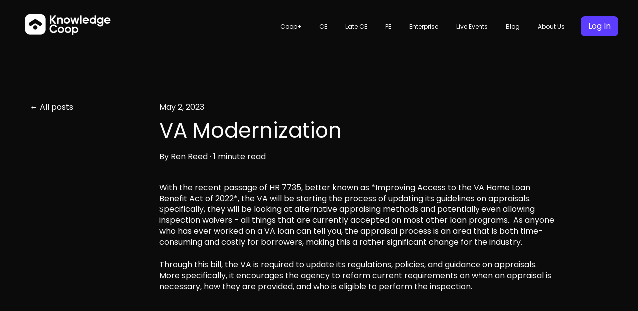

--- FILE ---
content_type: text/css
request_url: https://blog.knowledgecoop.com/hubfs/hub_generated/template_assets/1/177547118652/1743406256756/template_theme-overrides.css
body_size: 3023
content:








/* 1a. Containers */


  



  


/* 1b. Colors */







/* 1c. Typography */



































/* 1d. Buttons */






















































/* 1e. Forms */






























/* 1f. Icons */
















/* 1g. Cards */

/* 1h. Tables */













/* 1i. Website header */



























/* 1j. Website footer */













/* Drag and drop layout styles */

.dnd-section {
  padding: 60px 20px;
}

/* Padding on blog post sections */

.blog-post__column-wrapper  {
  padding: 60px 0;
}

/* .content-wrapper is used for blog post and system templates and .header-wrapper is used for the website header module */

.dnd-section > .row-fluid,
.content-wrapper,
.header__wrapper {
  max-width: 1200px;
}





html {
  font-size: 16px;
}

body {
  font-family: Poppins, sans-serif; font-style: normal; font-weight: normal; text-decoration: none;
  background-color: #0b0b0b;
  color: #fafafa;
  font-size: 16px;
}

/* Paragraphs */

p {
  font-family: Poppins, sans-serif; font-style: normal; font-weight: normal; text-decoration: none;
}

/* Anchors */

a {
  font-weight: normal; text-decoration: none; font-family: Poppins, sans-serif; font-style: normal;
  color: #5bff46;
}

a:hover,
a:focus {
  font-weight: normal; text-decoration: underline; font-family: Poppins, sans-serif; font-style: normal;
  color: #9a00ff;
}

a:active {
  font-weight: normal; text-decoration: underline; font-family: Poppins, sans-serif; font-style: normal;
  color: #ea50ff;
}

/* Headings */

h1 {
  font-family: Poppins, sans-serif; font-style: normal; font-weight: normal; text-decoration: none;
  color: #fafafa;
  font-size: 42px;
  text-transform: none;
}
@media (max-width: 767px) {
  h1 {    
    font-size: 42px;    
  }
}

h2 {
  font-family: Montserrat, serif; font-style: normal; font-weight: 400; text-decoration: none;
  color: #fafafa;
  font-size: 32px;
  text-transform: none;
}
@media (max-width: 767px) {
  h2 {    
    font-size: 38px;    
  }
}

h3 {
  font-family: Montserrat, serif; font-style: normal; font-weight: 400; text-decoration: none;
  color: #fafafa;
  font-size: 42px;
  text-transform: none;
}
@media (max-width: 767px) {
  h3 {    
    font-size: 38px;    
  }
}

h4 {
  font-family: Montserrat, serif; font-style: normal; font-weight: 400; text-decoration: none;
  color: #fafafa;
  font-size: 24px;
  text-transform: none;
}
@media (max-width: 767px) {
  h4 {    
    font-size: 22px;    
  }
}

h5 {
  font-family: Montserrat, serif; font-style: normal; font-weight: 400; text-decoration: none;
  color: #fafafa;
  font-size: 20px;
  text-transform: none;
}
@media (max-width: 767px) {
  h5 {    
    font-size: 20px;    
  }
}

h6 {
  font-family: Montserrat, serif; font-style: normal; font-weight: 400; text-decoration: none;
  color: #fafafa;
  font-size: 18px;
  text-transform: none;
}
@media (max-width: 767px) {
  h6 {    
    font-size: 18px;    
  }
}

/* Blockquotes */

blockquote {
  font-family: Montserrat, serif; font-style: normal; font-weight: 400; text-decoration: none;
  border-left-color: #ffffff;
  color: #fafafa;
  font-size: 24px;
}

blockquote > footer {
  font-family: Poppins, sans-serif; font-style: normal; font-weight: normal; text-decoration: none;
  font-size: 16px;
}

/* Horizontal rules */

hr {
  border-bottom-color: #FF0062;
}





/* Primary button */

button,
.button,
.hs-button {
  border: 3px solid #5c3cff;

  padding-top: 12px;
padding-right: 30px;
padding-bottom: 12px;
padding-left: 30px;

  font-family: Poppins, sans-serif; font-style: normal; font-weight: 400; text-decoration: none;
  background-color: 

  
  
    
  


  rgba(92, 60, 255, 1.0)

;
  border-radius: 50px;
  color: #ffffff;
  fill: #ffffff;
  font-size: 18px;
  text-transform: none;
}

button:hover,
button:focus,
button:active,
.button:hover,
.button:focus,
.button:active,
.hs-button:hover,
.hs-button:focus,
.hs-button:active {
  border: 3px solid #5c3cff;

  font-family: Poppins, sans-serif; font-style: normal; font-weight: 400; text-decoration: none;
  background-color: 

  
  
    
  


  rgba(255, 255, 255, 0.0)

;
  color: #5c3cff;
  fill: #5c3cff;
}

button:active,
.button:active,
.hs-button:active {
  border: 3px solid #5c3cff;

  font-family: Poppins, sans-serif; font-style: normal; font-weight: 400; text-decoration: none;
  background-color: rgba(255, 255, 255, 0);
  border-color: #ac8cff;
  color: #5c3cff;
  fill: #5c3cff;
}

/* Secondary button */

.button.button--secondary {
  border: 3px solid #5c3cff;

  font-family: Poppins, sans-serif; font-style: normal; font-weight: 400; text-decoration: none;
  background-color: 

  
  
    
  


  rgba(11, 11, 11, 0.0)

;
  border-radius: 0px;
  color: #170049;
  fill: #170049;
  text-transform: none;
}

.button.button--secondary:hover,
.button.button--secondary:focus,
.button.button--secondary:active {
  border: 3px solid #5c3cff;

  font-family: Poppins, sans-serif; font-style: normal; font-weight: 400; text-decoration: none;
  background-color: 

  
  
    
  


  rgba(23, 0, 73, 1.0)

;
  color: #ffffff;
  fill: #ffffff;
}

.button.button--secondary:active {
  font-family: Poppins, sans-serif; font-style: normal; font-weight: 400; text-decoration: none;
  background-color: rgba(103, 80, 153, 100);
  border: 3px solid #5c3cff;

  border-color: #ac8cff;
  color: #ffffff;
  fill: #ffffff;
}

/* Brutalist button */

.button.button--brutalist {   
  border: 2px solid #000000;

  font-family: Poppins, sans-serif; font-style: normal; font-weight: 600; text-decoration: none;
  background-color: 

  
  
    
  


  rgba(255, 255, 255, 1.0)

;
  border-radius: 0px;
  color: #000000;
  fill: #000000;
  text-transform: none;
  box-shadow: 8px 8px 0px 

  
  
    
  


  rgba(0, 0, 0, 1.0)

;
}

.button.button--brutalist:hover,
.button.button--brutalist:focus,
.button.button--brutalist:active {        
  border: 2px solid #000000;

  font-family: Poppins, sans-serif; font-style: normal; font-weight: 600; text-decoration: none;
  background-color: 

  
  
    
  


  rgba(255, 255, 255, 1.0)

;
  color: #000000;
  fill: #000000;
  top: -4px;
  left: -4px;
  box-shadow: 12px 12px 0px 

  
  
    
  


  rgba(0, 0, 0, 1.0)

;
}

/* Highlight button */

.button.button--highlight {
  border: 3px solid #5c3cff;

  font-family: Poppins, sans-serif; font-style: normal; font-weight: 400; text-decoration: none;
  background-color: 

  
  
    
  


  rgba(92, 60, 255, 1.0)

;
  border-radius: 0px;
  color: #FFFFFF;
  fill: #FFFFFF;
  text-transform: none;
}

.button.button--highlight:hover,
.button.button--highlight:focus,
.button.button--highlight:active {
  border: 3px solid #5c3cff;

  font-family: Poppins, sans-serif; font-style: normal; font-weight: 400; text-decoration: none;
  background-color: 

  
  
    
  


  rgba(195, 52, 227, 0.0)

;
  color: #5c3cff;
  fill: #5c3cff;
}

.button.button--highlight:active {
  font-family: Poppins, sans-serif; font-style: normal; font-weight: 400; text-decoration: none;
  background-color: rgba(255, 132, 255, 0);
  border: 3px solid #5c3cff;

  border-color: #ac8cff;
  color: #5c3cff;
  fill: #5c3cff;
}

/* Simple button */

.button.button--simple {
  font-weight: normal; text-decoration: none; font-family: Poppins, sans-serif; font-style: normal;
  color: #5bff46;
  fill: #5bff46;
}

.button.button--simple:hover,
.button.button--simple:focus {
  font-weight: normal; text-decoration: underline; font-family: Poppins, sans-serif; font-style: normal;
  color: #9a00ff;
  fill: #9a00ff;
}

.button.button--simple:active {
  font-weight: normal; text-decoration: underline; font-family: Poppins, sans-serif; font-style: normal;
  color: #ea50ff;
  fill: #ea50ff;
}

/* Button sizing */

.button.button--small {
  padding-top: 10px;
padding-right: 20px;
padding-bottom: 10px;
padding-left: 20px;

  font-size: 14px;
}

.button.button--large {
  padding-top: 16px;
padding-right: 36px;
padding-bottom: 16px;
padding-left: 36px;

  font-size: 20px;
}





/* Form */

form {
  border: 0px none #000000;

  padding: 45px;
  
  border-radius: 0px;  
}

.widget-type-form {
  background-color: 

  
  
    
  


  rgba(0, 0, 0, 1.0)

 !important;
}


/* Form title */

.form-title {
  border: 0px none #170049;

  padding: 25px;

  font-family: Montserrat, serif; font-style: normal; font-weight: 400; text-decoration: none;
  border-top-left-radius: 0px;
  border-top-right-radius: 0px;
  color: #030303 !important;
  font-size: 42px;
  text-transform: none;
}

/* Labels */

form label {
  padding-top: 6px;
padding-right: 0px;
padding-bottom: 4px;
padding-left: 0px;

  font-family: Poppins, sans-serif; font-style: normal; font-weight: normal; text-decoration: none;
  color: #fafafa;
  font-size: 16px;
}

/* Help text */

form legend {
  font-family: Poppins, sans-serif; font-style: normal; font-weight: normal; text-decoration: none;
  color: #fafafa;
  font-size: 14px;
}

/* Form fields */

form input[type='text'],
form input[type='email'],
form input[type='password'],
form input[type='tel'],
form input[type='number'],
form input[type='search'],
form select,
form textarea {
  border: 0px none #FF0062;

  padding: 10px;

  font-family: Poppins, sans-serif; font-style: normal; font-weight: normal; text-decoration: none;
  background-color: 

  
  
    
  


  rgba(255, 255, 255, 1.0)

;
  border-radius: 0px;
  color: #fafafa;
  font-size: 16px;
}

/* Form fields - placeholders */

::-webkit-input-placeholder {
  color: #FF0062;
}

::-moz-placeholder {
  color: #FF0062;
}

:-ms-input-placeholder {
  color: #FF0062;
}

:-moz-placeholder {
  color: #FF0062;
}

::placeholder {
  color: #FF0062;
}

/* Form fields - date picker */

form .hs-dateinput:before {
  right: 10px;
}

form .pika-table thead th {
  background-color: 

  
  
    
  


  rgba(#null, 1.0)

;
  color: #030303;
}

form td.is-today .pika-button {
  color: #fafafa;
}

form .is-selected .pika-button {
  background-color: #ffffff;
  color: #fafafa;
}

form .pika-button:hover {
  background-color: #170049 !important;
}

/* Headings and text */

form .hs-richtext,
form .hs-richtext *,
form .hs-richtext p,
form .hs-richtext h1,
form .hs-richtext h2,
form .hs-richtext h3,
form .hs-richtext h4,
form .hs-richtext h5,
form .hs-richtext h6 {
  font-family: Poppins, sans-serif; font-style: normal; font-weight: normal; text-decoration: none;
  color: #fafafa;
}

/* GDPR */

form .legal-consent-container,
form .legal-consent-container .hs-richtext,
form .legal-consent-container .hs-richtext p {
  font-family: Poppins, sans-serif; font-style: normal; font-weight: normal; text-decoration: none;
  color: #fafafa;
  font-size: 14px;
}

/* Submit button */



  form input[type='submit'],
  form .hs-button {
    border: 3px solid #5c3cff;

    font-family: Poppins, sans-serif; font-style: normal; font-weight: 400; text-decoration: none;
    background-color: 

  
  
    
  


  rgba(92, 60, 255, 1.0)

;
    border-radius: 50px;
    color: #ffffff;
    text-transform: none;
  }

  form input[type='submit']:hover,
  form input[type='submit']:focus,
  form .hs-button:hover,
  form .hs-button:focus {
    border: 3px solid #5c3cff;

    font-family: Poppins, sans-serif; font-style: normal; font-weight: 400; text-decoration: none;
    background-color: 

  
  
    
  


  rgba(255, 255, 255, 0.0)

;
    color: #5c3cff;
  }

  form input[type='submit']:active,
  form .hs-button:active {
    border: 3px solid #5c3cff;

    font-family: Poppins, sans-serif; font-style: normal; font-weight: 400; text-decoration: none;
    background-color: rgba(255, 255, 255, 0);
    border-color: #ac8cff;
    color: #5c3cff;
}





  form input[type='submit'],
  form .hs-button {
    padding-top: 12px;
padding-right: 30px;
padding-bottom: 12px;
padding-left: 30px;

    font-size: 18px;
  }



/* Inline thank you message */

.submitted-message {
  border: 0px none #000000;

  padding: 45px;

  background-color: 

  
  
    
  


  rgba(0, 0, 0, 1.0)

;
  border-radius: 0px;
}





/* Default icon (regular/dark) */

.icon {
  padding: 12px;

  background-color: 

  
  
    
  


  rgba(91, 255, 70, 1.0)

;
}

.icon svg {
  fill: #FFFFFF;
  height: 22px;
  width: 22px;
}

/* Light icon */

.icon--light .icon {
  background-color: 

  
  
    
  


  rgba(238, 238, 238, 1.0)

;
}

.icon--light svg {
  fill: #5bff46;
}

/* Size */

.icon--small svg {
  height: 14px;
  width: 14px;
}

.icon--small .icon {
  padding: 10px;

}

.icon--large svg {
  height: 30px;
  width: 30px;
}

.icon--large .icon {
  padding: 16px;

}





/* Table */

table {
  border: 0px solid #FF0062;

  background-color: 

  
  
    
  


  rgba(11, 11, 11, 1.0)

;
}

/* Table cells */

th,
td {
  border: 0px solid #FF0062;

  padding: 10px;

  color: #fafafa;
}

/* Table header */

thead th,
thead td {
  background-color: 

  
  
    
  


  rgba(#null, 1.0)

;
  color: #030303;
}

/* Table footer */

tfoot th,
tfoot td {
  background-color: 

  
  
    
  


  rgba(255, 255, 255, 1.0)

;
  color: #fafafa;
}





/* Header container */

.header {
  background-color: 

  
  
    
  


  rgba(11, 11, 11, 1.0)

;
}

/* Header content color */

.header p,
.header h1,
.header h2,
.header h3,
.header h4,
.header h5,
.header h6,
.header a:not(.button),
.header span,
.header div,
.header li,
.header blockquote,
.header .tabs__tab,
.header .tabs__tab:hover,
.header .tabs__tab:focus,
.header .tabs__tab:active {
  color: #fafafa;
}

/* Header top bar */

.header__top {
  background-color: 

  
  
    
  


  rgba(255, 255, 255, 1.0)

;
}

/* Language switcher */

.header__language-switcher-current-label > span {
  font-family: Poppins, sans-serif; font-style: normal; font-weight: normal; text-decoration: none;
  color: #fafafa;
  font-size: 16px;
  text-transform: none;
}

.header__language-switcher:hover .header__language-switcher-current-label > span,
.header__language-switcher:focus .header__language-switcher-current-label > span {
  font-family: Poppins, sans-serif; font-style: normal; font-weight: normal; text-decoration: none;
  color: #000000;
}

.header__language-switcher-child-toggle svg {
  fill: #fafafa;
}

/* Language switcher - submenu */

.header__language-switcher .lang_list_class li {
  background-color: 

  
  
    
  


  rgba(11, 11, 11, 1.0)

;
}

.header__language-switcher .lang_list_class a:not(.button) {
  font-family: Poppins, sans-serif; font-style: normal; font-weight: normal; text-decoration: none;
  color: #fafafa;
  font-size: 16px;
  text-transform: none;
}

.header__language-switcher .lang_list_class a:hover,
.header__language-switcher .lang_list_class a:focus {
  background-color: 

  
  
    
  


  rgba(36, 39, 44, 1.0)

;
  color: #FFFFFF;
}

.header__language-switcher .lang_list_class a:active {
  background-color: 

  
  
    
  


  rgba(11, 11, 11, 1.0)

;
}


  @media screen and (min-width: 768px) {
    .header__language-switcher .lang_list_class {
      box-shadow: 0px 8px 19px 2px rgba(0,0,0,0.08);
      -webkit-box-shadow: 0px 8px 19px 2px rgba(0,0,0,0.08);
      -moz-box-shadow: 0px 8px 19px 2px rgba(0,0,0,0.08);
    }    
  }


/* Header bottom */

.header__bottom {
  background-color: 

  
  
    
  


  rgba(11, 11, 11, 1.0)

;
}

/* Logo */

.header__logo-company-name {
  font-family: Montserrat, serif; font-style: normal; font-weight: 400; text-decoration: none;
  color: #fafafa;
  font-size: 42px;
  text-transform: none;
}

/* Menu */

@media (max-width: 767px) {
  .header__menu--mobile {
    background-color: 

  
  
    
  


  rgba(36, 39, 44, 1.0)

;
  }
}

/* Menu items */

.header__menu-link {
  font-family: Poppins, sans-serif; font-style: normal; font-weight: normal; text-decoration: none;
  font-size: 16px;
  text-transform: none;
}

/* Menu items - top level */

.header__menu-item--depth-1 > .header__menu-link:not(.button) {
  color: #fafafa;
}

.header__menu-item--depth-1 > .header__menu-link:hover,
.header__menu-item--depth-1 > .header__menu-link:focus {
  font-family: Poppins, sans-serif; font-style: normal; font-weight: normal; text-decoration: none;
  color: #FFFFFF;
}

.header__menu-item--depth-1 > .header__menu-link:active {
  font-family: Poppins, sans-serif; font-style: normal; font-weight: normal; text-decoration: none;
  color: #ffffff;
}

.header__menu-item--depth-1 > .header__menu-link--active-link:not(.button) {
  font-family: Poppins, sans-serif; font-style: normal; font-weight: normal; text-decoration: none;
  color: #FFFFFF;
}

.header__menu-item--depth-1 .header__menu-child-toggle svg {
  fill: #fafafa;
}

/* Menu items - submenus */

.header__menu-submenu {
  background-color: 

  
  
    
  


  rgba(36, 39, 44, 1.0)

;
}

.header__menu-submenu .header__menu-link:not(.button) {
  color: #fafafa;
}

.header__menu-submenu .header__menu-item:hover,
.header__menu-submenu .header__menu-item:focus {
  background-color: 

  
  
    
  


  rgba(36, 39, 44, 1.0)

;
}

.header__menu-submenu .header__menu-link:hover,
.header__menu-submenu .header__menu-link:focus {
  font-family: Poppins, sans-serif; font-style: normal; font-weight: normal; text-decoration: none;
  color: #FFFFFF;
}

.header__menu-submenu .header__menu-link:active {
  background-color: 

  
  
    
  


  rgba(36, 39, 44, 1.0)

;
}

.header__menu-submenu .header__menu-link--active-link:not(.button) {
  color: ;
  background-color: 

  
  
    
  


  rgba(36, 39, 44, 1.0)

;
}


  @media screen and (min-width: 768px) {
    .header__menu-submenu {
      box-shadow: 0px 8px 19px 2px rgba(0,0,0,0.08);
      -webkit-box-shadow: 0px 8px 19px 2px rgba(0,0,0,0.08);
      -moz-box-shadow: 0px 8px 19px 2px rgba(0,0,0,0.08);
    }    
  }


/* Menu icons */

.header__menu-toggle svg {
  fill: #fafafa;
}





/* Footer container */

.footer {
  background-color: 

  
  
    
  


  rgba(11, 11, 11, 1.0)

;
}

/* Footer content color */

.footer h1,
.footer h2,
.footer h3,
.footer h4,
.footer h5,
.footer h6,
.footer p,
.footer a:not(.button),
.footer span,
.footer div,
.footer li,
.footer blockquote,
.footer .tabs__tab,
.footer .tabs__tab:hover,
.footer .tabs__tab:focus,
.footer .tabs__tab:active {
  color: #fafafa;
}

.footer hr {
  border-bottom-color: #fafafa !important;
}

/* Footer menu */

.footer .hs-menu-wrapper a {
  font-family: Poppins, sans-serif; font-style: normal; font-weight: normal; text-decoration: none;
  color: #fafafa;
  font-size: 16px;
  text-transform: none;
}

.footer .hs-menu-wrapper a:hover,
.footer .hs-menu-wrapper a:focus {
  font-family: Poppins, sans-serif; font-style: normal; font-weight: normal; text-decoration: none;
  color: #000000;
}

.footer .hs-menu-wrapper a:active {
  font-family: Poppins, sans-serif; font-style: normal; font-weight: normal; text-decoration: none;
  color: #505050;
}

.footer .hs-menu-wrapper .active > a {
  font-weight: bold; text-decoration: underline; font-family: Poppins, sans-serif; font-style: normal;
  color: #000000;
}











/* Error templates */

.error-page:before {
  font-family: Poppins, sans-serif; font-style: normal; font-weight: normal; text-decoration: none;
}

/* System templates */

#email-prefs-form,
#email-prefs-form h1,
#email-prefs-form h2 {
  color: #fafafa;
}

/* Search template */

.hs-search-results__title {
  font-size: 32px;
}

/* Backup unsubscribe template */

.backup-unsubscribe input[type='email'] {
  font-size: 16px !important;
  padding: padding: 10px;
 !important;
}





/* Accordion */

.accordion__summary,
.accordion__summary:before {
  font-family: Montserrat, serif; font-style: normal; font-weight: 400; text-decoration: none;
  font-size: 24px;
}

/* Blog listing, recent posts, related posts, and blog post */

.blog-post__left-sidebar .btn__back-to-posts {
  color: #fafafa;
}

.blog-listing__post-title {
  text-transform: none;
}

.blog-listing__post-title-link {
  font-family: Montserrat, serif; font-style: normal; font-weight: 400; text-decoration: none;
  color: #fafafa;
}

.blog-listing__post-title-link:hover,
.blog-listing__post-title-link:focus {
  font-family: Montserrat, serif; font-style: normal; font-weight: 400; text-decoration: none;
  color: #aaaaaa;
}

.blog-listing__post-title-link:active {
  font-family: Montserrat, serif; font-style: normal; font-weight: 400; text-decoration: none;
  color: #ffffff;
}

.blog-listing__post-tag {
  color: #fafafa;
}

.blog-listing__post-tag:hover,
.blog-listing__post-tag:focus {
  color: #aaaaaa;
}

.blog-listing__post-tag:active {
  color: #ffffff;
}

.blog-listing__post-author-name,
.blog-post__author-name {
  color: #fafafa;
}

.blog-listing__post-author-name :hover,
.blog-listing__post-author-name :focus,
.blog-post__author-name:hover,
.blog-post__author-name:focus {
  color: #aaaaaa;
}

.blog-listing__post-author-name :active,
.blog-post__author-name:active {
  color: #ffffff;
}

/* Image gallery */

.image-gallery__close-button-icon:hover,
.image-gallery__close-button-icon:focus {
  background-color: rgba(11, 175, 0, 1.0);
}

.image-gallery__close-button-icon:active {
  background-color: rgba(171, 255, 150, 1.0);
}

.icon--light .image-gallery__close-button-icon:hover,
.icon--light .image-gallery__close-button-icon:focus {
  background-color: rgba(158, 158, 158, 1.0);
}

.icon--light .image-gallery__close-button-icon:active {
  background-color: rgba(255, 255, 255, 1.0);
}

/* Pagination */

.pagination__link-icon svg {
  fill: #5bff46;
  height: 16px;
  width: 16px;
}

.pagination__link:hover .pagination__link-icon svg,
.pagination__link:focus .pagination__link-icon svg {
  fill: #9a00ff;
}

.pagination__link:active .pagination__link-icon svg {
  fill: #abff96;
}

.pagination__link--active {
  border-color: #FF0062
}

/* Pricing card */

.pricing-card__heading {
  background-color: #170049;
}

/* Social follow and social sharing */

.social-follow__icon:hover,
.social-follow__icon:focus,
.social-sharing__icon:hover,
.social-sharing__icon:focus {
  background-color: rgba(11, 175, 0, 1.0);
}

.social-follow__icon:active,
.social-sharing__icon:active {
  background-color: rgba(171, 255, 150, 1.0);
}

.icon--light .social-follow__icon:hover,
.icon--light .social-follow__icon:focus,
.icon--light .social-sharing__icon:hover,
.icon--light .social-sharing__icon:focus {
  background-color: rgba(158, 158, 158, 1.0);
}

.icon--light .social-follow__icon:active,
.icon--light .social-sharing__icon:active {
  background-color: rgba(255, 255, 255, 1.0);
}

/* Tabs */

.tabs__tab,
.tabs__tab:hover,
.tabs__tab:focus,
.tabs__tab:active {
  border-color: #fafafa;
  color: #fafafa;
}

--- FILE ---
content_type: text/css
request_url: https://blog.knowledgecoop.com/hubfs/hub_generated/template_assets/1/176167001166/1743406285308/template_child.min.css
body_size: -761
content:
#main-content{align-items:center;display:flex;justify-content:center}

--- FILE ---
content_type: text/plain
request_url: https://www.google-analytics.com/j/collect?v=1&_v=j102&a=1499275660&t=pageview&_s=1&dl=https%3A%2F%2Fblog.knowledgecoop.com%2Fvamodernization&ul=en-us%40posix&dt=VA%20Modernization&sr=1280x720&vp=1280x720&_u=aEDAAEABAAAAACAAI~&jid=1423272232&gjid=295827442&cid=1292308572.1763389497&tid=UA-49390702-2&_gid=1376621582.1763389497&_r=1&_slc=1&z=2116942121
body_size: -835
content:
2,cG-GYVS60BERX

--- FILE ---
content_type: application/javascript; charset=utf-8
request_url: https://blog.knowledgecoop.com/hs-fs/hub/2141168/hub_generated/template_assets/176173997134/1725475284130/Interactive_copy/child.min.js
body_size: -478
content:

//# sourceURL=https://cdn2.hubspot.net/hub/2141168/hub_generated/template_assets/176173997134/1725475284130/Interactive_copy/child.js